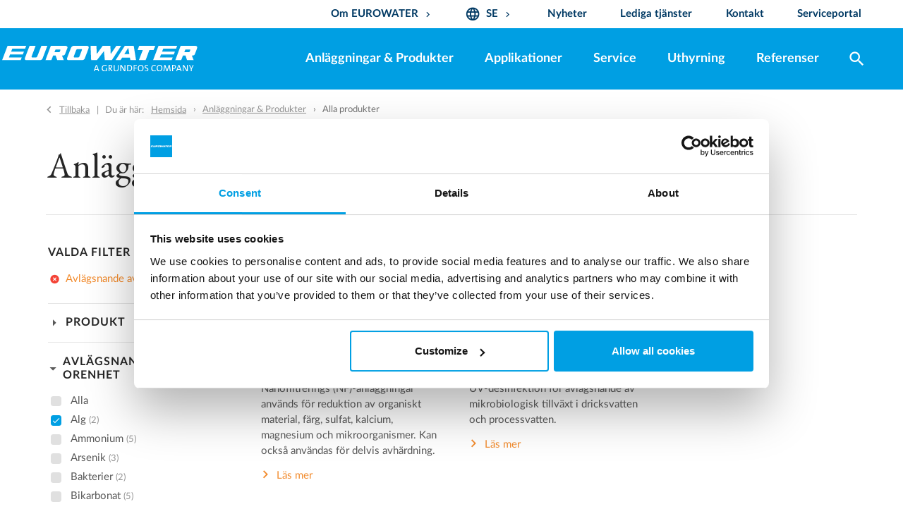

--- FILE ---
content_type: text/html; charset=utf-8
request_url: https://www.eurowater.com/se/anlaeggningar-produkter/alla-produkter?fg=Category&fg=Problem&fg=Water%20Quality&Product%20page=True&Reference%20page=False&so=asc&reset-filter-Eurowater_Category=true&Eurowater_Problem=Alga&reset-filter-Eurowater_Quality=true
body_size: 10116
content:
<!DOCTYPE html><html data-area-name="/se" data-separator-decimal="," data-separator-integer=" " lang="sv"><head><!-- Google Tag Manager --><script>(function(w, d, s, l, i) {w[l] = w[l] || [];w[l].push({'gtm.start':new Date().getTime(),event: 'gtm.js'});var f = d.getElementsByTagName(s)[0],j = d.createElement(s),dl = l != 'dataLayer' ? '&l=' + l : '';j.async = true;j.src ='https://www.googletagmanager.com/gtm.js?id=' + i + dl;f.parentNode.insertBefore(j, f);})(window, document, 'script', 'dataLayer', 'GTM-WW7MFHN');</script><!-- End Google Tag Manager --><!--· Copyright © 2019 · Alle rettigheder forbeholdes · Co3 A/S · Haraldsgade 34 · DK-7400 Herning · +45 9725 0333 · www.co3.dk ·--><meta charset="utf-8"><meta content="width=device-width, initial-scale=1, shrink-to-fit=no, minimal-ui" name="viewport"><meta content="ie=edge" http-equiv="x-ua-compatible"><title>Alla produkter</title><link rel="canonical" href="https://www.eurowater.com/water-treatment-plants/all-products" /><base href="https://www.eurowater.com/"><meta name="generator" content="Dynamicweb 9"><!--· Copyright © 2019 · Alle rettigheder forbeholdes · Co3 A/S · Haraldsgade 34 · DK-7400 Herning · +45 9725 0333 · www.co3.dk ·--><style>.e-content,.e-footer,.e-header,.e-logo{opacity:1;transition:opacity .375s cubic-bezier(.33,0,.2,1)}.e-canvas.is-loading .e-content,.e-canvas.is-loading .e-footer,.e-canvas.is-loading .e-header,.e-canvas.is-loading .e-logo{opacity:0}.e-loading-overlay.e-page-loading-overlay{position:fixed;z-index:1031}@media (max-width:991px){.e-logo{display:-ms-flexbox;display:flex;-ms-flex-align:center;align-items:center;width:150px}.e-logo-link{position:relative;display:block;height:2.5125em!important;margin:.75em 0;padding:.8em .8em 1.05em 0;padding-top:.5em}.e-logo-img{display:block;height:100%;max-width:100%}.e-logo-img-primary,.e-logo-tagline{display:none}}@media (min-width:992px){.e-logo{display:-ms-flexbox;display:flex;-ms-flex-align:center;align-items:center;-ms-flex-pack:center;justify-content:center}.e-logo .e-logo-link{position:relative;display:block;height:2.1em;margin:.75em 0 1.5em;padding:.375em 2em .375em 0}.e-logo .e-logo-img{display:block;height:100%}.e-logo .e-logo-img-secondary,.e-logo .e-logo-tagline{display:none}}.e-loading-overlay{display:-ms-flexbox;display:flex;-ms-flex-align:center;align-items:center;-ms-flex-pack:center;justify-content:center;position:absolute;top:0;left:0;right:0;bottom:0;overflow:hidden;z-index:1029;pointer-events:none;background:#fff;opacity:0;transition:opacity .1875s cubic-bezier(.33,0,.2,1)}.e-loading-overlay.is-loading{pointer-events:auto;opacity:1}.e-loading-spinner{display:block;box-sizing:border-box;border:3px solid rgba(0,0,0,.1);border-left-color:#009fe3;border-radius:50%;width:60px;height:60px;margin:auto;text-indent:-9999em;transform:rotate(22.5deg)}.is-loading .e-loading-spinner{transition:opacity .375s cubic-bezier(.33,0,.2,1);animation:loading 1s infinite ease-out}@keyframes loading{0%{transform:rotate(37.25deg);opacity:1}5%{opacity:1}30%{opacity:.25}55%{opacity:1}to{transform:rotate(397.25deg);opacity:1}}/*# sourceMappingURL=/files/templates/designs/eurowater/_assets/_dist/css/critical.css.map */</style><link rel="preload" as="font" type="font/woff2" href="/Files/Templates/Designs/eurowater/_assets/fonts/Lato-Light.woff2" crossorigin=""><link rel="preload" as="font" type="font/woff2" href="/Files/Templates/Designs/eurowater/_assets/fonts/LatoLatin-Light.woff2" crossorigin=""><link rel="preload" as="font" type="font/woff2" href="/Files/Templates/Designs/eurowater/_assets/fonts/Lato-Regular.woff2" crossorigin=""><link rel="preload" as="font" type="font/woff2" href="/Files/Templates/Designs/eurowater/_assets/fonts/LatoLatin-Regular.woff2" crossorigin=""><link rel="preload" as="font" type="font/woff2" href="/Files/Templates/Designs/eurowater/_assets/fonts/Lato-Bold.woff2" crossorigin=""><link rel="preload" as="font" type="font/woff2" href="/Files/Templates/Designs/eurowater/_assets/fonts/LatoLatin-Bold.woff2" crossorigin=""><link href="/Files/Templates/Designs/eurowater/_assets/fonts/fonts.css" rel="stylesheet" type="text/css"><link rel="preconnect" href="https://fonts.gstatic.com" crossorigin=""><link href="https://fonts.googleapis.com/css?family=EB+Garamond:400,500&display=swap" media="only x" rel="preload" as="style"><link crossorigin="" href="https://fonts.gstatic.com/" rel="preconnect"><link href="https://fonts.googleapis.com/css?family=IBM+Plex+Sans:400,700|Material+Icons" media="only x" rel="preload" as="style"><link as="style" href="/Files/Templates/Designs/eurowater/_assets/_dist/css/default.css?v=1.2.91" media="only x" rel="preload"><script>function onloadCSS(e,n){function t(){!l&&n&&(l=!0,n.call(e))}var l;e.addEventListener&&e.addEventListener("load",t),e.attachEvent&&e.attachEvent("onload",t),"isApplicationInstalled"in navigator&&"onloadcssdefined"in e&&e.onloadcssdefined(t)}!function(e){"use strict";var n=function(n,t,l,o){function a(e){return s.body?e():void setTimeout(function(){a(e)})}function d(){r.addEventListener&&r.removeEventListener("load",d),r.media=o||"all"}var i,s=e.document,r=t||s.createElement("link");if(l)i=l;else{var u=(s.body||s.getElementsByTagName("head")[0]).childNodes;i=u[u.length-1]}var c=s.styleSheets;r.rel="stylesheet",r.href=n,r.media="only x",t||a(function(){i.parentNode.insertBefore(r,l?i:i.nextSibling)});var g=function(e){for(var n=r.href,t=c.length;t--;)if(c[t].href===n)return e();setTimeout(function(){g(e)})};return r.addEventListener&&r.addEventListener("load",d),r.onloadcssdefined=g,g(d),r};"undefined"!=typeof exports?exports.loadCSS=n:e.loadCSS=n}("undefined"!=typeof global?global:this);var e4=e4||{};e4.loading={init:function(e){e4.loading.timeout=2500,e4.loading.stylesheets=[],e4.loading.unloadedStylesheets=[],e4.loading.loadStylesheets(e),setTimeout(e4.loading.done,e4.loading.timeout)},loadStylesheets:function(e){e4.loading.getStylesheets(e);for(var n=0;n<e4.loading.stylesheets.length;n++){var t=e4.loading.stylesheets[n];t.rel=null,e4.loading.unloadedStylesheets.push(e.loadCSS(t.href,t)),e.onloadCSS(e4.loading.unloadedStylesheets[e4.loading.unloadedStylesheets.length-1],e4.loading.stylesheetOnLoad)}},getStylesheets:function(e){for(var n=e.document.getElementsByTagName("link"),t=0;t<n.length;t++){var l=n[t];"preload"===l.rel&&"style"===l.getAttribute("as")&&e4.loading.stylesheets.push(n[t])}},stylesheetOnLoad:function(){var e=e4.loading.unloadedStylesheets.indexOf(this);e4.loading.unloadedStylesheets.splice(e,1),0===e4.loading.unloadedStylesheets.length&&e4.loading.done()},resolveWait:function(e){null!==document.querySelector(".js-e-loading-wait")&&(document.querySelector(e).classList.remove("js-e-loading-wait"),null===document.querySelector(".js-e-loading-wait")&&e4.loading.done())},done:function(){var e=document.querySelector(".js-e-canvas"),n=document.querySelector(".js-e-page-loading-overlay"),t=document.querySelector(".js-e-loading-wait");null!==e&&null!==n&&null===t&&(e.classList.remove("is-loading"),n.classList.remove("is-loading"))}},function(e){e4.loading.init(e)}(this);//# sourceMappingURL=/files/templates/designs/eurowater/_assets/_dist/js/critical.js.map</script><link href="/Files/Templates/Designs/eurowater/_assets/img/favicon_temp.png" rel="shortcut icon"><meta content="/se/anlaeggningar-produkter/alla-produkter?fg=Category&fg=Problem&fg=Water+Quality&Product+page=True&Reference+page=False&so=asc&reset-filter-Eurowater_Category=true&Eurowater_Problem=Alga&reset-filter-Eurowater_Quality=true" property="og:url"><meta content="Alla produkter" property="og:title"><meta content="" property="og:description"><meta content="https://www.eurowater.com" property="og:image"><meta content="website" property="og:type"><meta content="qUATcjYZ6iol1c0ONjIOlVkMopS8YU5hdyM4Tu0rXwc" name="google-site-verification"><!-- Hreflang --><link href="https://www.eurowater.com/en/water-treatment-plants/all-products" hreflang="x-default" rel="alternate"><link href="https://www.eurowater.com/en/water-treatment-plants/all-products" hreflang="en-gb" rel="alternate"><link href="https://www.eurowater.com/dk/vandbehandlingsanlaeg/alle-produkter" hreflang="da-dk" rel="alternate"><link href="https://www.eurowater.com/de/wasseraufbereitungsanlagen/alle-produkte" hreflang="de-de" rel="alternate"><link href="https://www.eurowater.com/nl/waterbehandelingsinstallaties/producten" hreflang="nl-nl" rel="alternate"><link href="https://www.eurowater.com/pl/stacje-uzdatniania-wody/wszystkie-produkty" hreflang="pl-pl" rel="alternate"><link href="https://www.eurowater.com/fr/unites-de-traitement-deau/tous-les-produits" hreflang="fr-fr" rel="alternate"><link href="https://www.eurowater.com/sk/upravne-vody/vsetky-produkty" hreflang="sk-sk" rel="alternate"><link href="https://www.eurowater.com/cz/zarizeni-na-upravu-vody/vsechny-produkty" hreflang="cs-cz" rel="alternate"><link href="https://www.eurowater.com/se/anlaeggningar-produkter/alla-produkter" hreflang="sv-se" rel="alternate"><link href="https://www.eurowater.com/no/vannbehandlingsanlegg/alle-produkter" hreflang="nb-no" rel="alternate"><link href="https://www.eurowater.com/ru/установки-водоподготовки/оборудование" hreflang="ru-ua" rel="alternate"><link href="https://www.eurowater.com/ua/установки-водопідготовки/обладнання" hreflang="uk-ua" rel="alternate"><link href="https://www.eurowater.com/hu/vizkezelo-berendezesek/az-oesszes-termek" hreflang="hu-hu" rel="alternate"><link href="https://www.eurowater.com/nl-be/waterbehandelingsinstallaties/producten" hreflang="nl-be" rel="alternate"><link href="https://www.eurowater.com/fr-be/unite-de-traitement-de-leau/tous-les-produits" hreflang="fr-be" rel="alternate"><!-- End Hreflang --></head><body class=" logoStyle" data-userauthenticated="false"><!-- Google Tag Manager (noscript) --><noscript><iframe height="0" src="https://www.googletagmanager.com/ns.html?id=GTM-WW7MFHN" style="display: none; visibility: hidden" width="0"></iframe></noscript><!-- End Google Tag Manager (noscript) --><script>var eurowaterPDFData = {};</script><div class="e-loading-overlay e-page-loading-overlay is-loading js-e-page-loading-overlay"><div class="e-loading-spinner"></div></div><header class="e-header js-e-header is-sticky" data-autohide="true"><div class="e-header-hamburger"><section class="e-header-section e-section" id="140deed24d8b4f0488057d2c8de29bc5"><div class="container-fluid"><div class="row"><div class="col-12" id="3f27abacee1c492fa0fc649875d5defd"><div class="row"><div class="bg-primary col-12 e-header-section-content"><div class="e-logo"><a class="e-logo-link" href="/se"><img alt="EUROWATER" class="e-logo-img e-logo-img-primary" src="/Files/Images/eurowater/Common/Logo/Default-logo/EUROWATER-a-grundfos-company-WHITE_WHITE.svg"><img alt="EUROWATER" class="e-logo-img e-logo-img-secondary" src="/Files/Images/eurowater/Common/Logo/Default-logo/EUROWATER-a-grundfos-company-WHITE_WHITE.svg"></a></div><section class="e-nav-hamburger-header"><ul class="nav"><li class="nav-item e-nav-item-search"><a href="#/search=/" data-toggle="modal" data-target=".js-e-search-modal" class="nav-link text-white "><i class="material-icons e-nav-pageicon ">search</i><span class="e-nav-pagename is-hidden ">Sök</span></a></li><li class="e-nav-item-hamburger-open nav-item"><a class="nav-link" data-target=".modal.e-nav" data-toggle="modal" href="#"><i class="e-nav-pageicon material-icons text-white">menu</i></a></li></ul></section></div></div></div></div></div></section></div><div class="e-nav js-e-nav modal p-0" data-backdrop="false"><div class="e-nav-container navbar"><section class="e-header-section e-header-section-white order-2 order-lg-1 e-section" id="c60f70f40e384f0e8ef9ff49e886f928"><div class="container-fluid"><div class="row"><div class="col-12" id="43f0147fd3dd4e52b397e36bd6b142b3"><div class="row"><div class="container-fluid inner-header mx-auto p-0"><div class="col-12 e-header-section-content"><nav class="e-nav-utilities-primary js-e-nav-utilities-primary"><ul class="nav"><li class="dropdown nav-item "><a href="/se/om-eurowater" class="dropdown-toggle nav-link  " data-toggle="dropdown" data-collapse-toggle="true" data-collapse-target="#e-nav-utilities-child-9160"><span class="e-nav-pagename ">Om EUROWATER</span><i class="material-icons e-nav-pageicon-dropdown ">keyboard_arrow_down</i></a><div class="dropdown-menu collapse " id="e-nav-utilities-child-9160"><ul class="nav "><li class="dropdown-item nav-item "><a href="/se/om-eurowater/om-oss" class="nav-link  "><span class="e-nav-pagename ">Om oss</span></a></li><li class="dropdown-item nav-item "><a href="/se/om-eurowater/hur-vi-jobbar" class="nav-link  "><span class="e-nav-pagename ">Hur vi jobbar</span></a></li><li class="dropdown-item nav-item "><a href="/se/om-eurowater/mission-vision-vaerderingar" class="nav-link  "><span class="e-nav-pagename ">Mission, Vision &amp; Värderingar</span></a></li><li class="dropdown-item nav-item "><a href="/se/om-eurowater/vaar-historia" class="nav-link  "><span class="e-nav-pagename ">Vår historia</span></a></li><li class="dropdown-item nav-item "><a href="/se/om-eurowater/spara-vatten-energi" class="nav-link  "><span class="e-nav-pagename ">Spara vatten &amp; energi</span></a></li></ul></div></li><li class="dropdown nav-item "><a href="/se/hemsida" class="dropdown-toggle nav-link  " data-toggle="dropdown" data-collapse-toggle="true" data-collapse-target="#e-nav-utilities-child-9161"><i class="material-icons e-nav-pageicon ">language</i><span class="e-nav-pagename ">SE</span><i class="material-icons e-nav-pageicon-dropdown ">keyboard_arrow_down</i></a><div class="dropdown-menu collapse " id="e-nav-utilities-child-9161"><ul class="nav "><li class="dropdown-item nav-item "><a href="https://www.eurowater.com/en" class="nav-link icon-flag-gb "><i class="e-nav-pageicon e-nav-pageicon-language js-e-nav-pageicon-language"> </i><span class="e-nav-pagename ">International</span></a></li><li class="dropdown-item nav-item "><a href="https://www.eurowater.be/" class="nav-link icon-flag-be "><i class="e-nav-pageicon e-nav-pageicon-language js-e-nav-pageicon-language"> </i><span class="e-nav-pagename ">België</span></a></li><li class="dropdown-item nav-item "><a href="https://www.eurowater.com/fr-be" class="nav-link icon-flag-be "><i class="e-nav-pageicon e-nav-pageicon-language js-e-nav-pageicon-language"> </i><span class="e-nav-pagename ">Belgique</span></a></li><li class="dropdown-item nav-item "><a href="https://www.eurowater.cz/" class="nav-link icon-flag-cz "><i class="e-nav-pageicon e-nav-pageicon-language js-e-nav-pageicon-language"> </i><span class="e-nav-pagename ">Česká republika</span></a></li><li class="dropdown-item nav-item "><a href="https://www.silhorko.dk/" class="nav-link icon-flag-dk "><i class="e-nav-pageicon e-nav-pageicon-language js-e-nav-pageicon-language"> </i><span class="e-nav-pagename ">Danmark</span></a></li><li class="dropdown-item nav-item "><a href="https://www.eurowater.de/" class="nav-link icon-flag-de "><i class="e-nav-pageicon e-nav-pageicon-language js-e-nav-pageicon-language"> </i><span class="e-nav-pagename ">Deutschland</span></a></li><li class="dropdown-item nav-item "><a href="https://www.eurowater.fr/" class="nav-link icon-flag-fr "><i class="e-nav-pageicon e-nav-pageicon-language js-e-nav-pageicon-language"> </i><span class="e-nav-pagename ">France</span></a></li><li class="dropdown-item nav-item "><a href="https://www.eurowater.hu/" class="nav-link icon-flag-hu "><i class="e-nav-pageicon e-nav-pageicon-language js-e-nav-pageicon-language"> </i><span class="e-nav-pagename ">Magyarország</span></a></li><li class="dropdown-item nav-item "><a href="https://www.eurowater.nl/" class="nav-link icon-flag-nl "><i class="e-nav-pageicon e-nav-pageicon-language js-e-nav-pageicon-language"> </i><span class="e-nav-pagename ">Nederland</span></a></li><li class="dropdown-item nav-item "><a href="https://www.eurowater.no/" class="nav-link icon-flag-no "><i class="e-nav-pageicon e-nav-pageicon-language js-e-nav-pageicon-language"> </i><span class="e-nav-pagename ">Norge</span></a></li><li class="dropdown-item nav-item "><a href="https://www.eurowater.at/" class="nav-link icon-flag-at "><i class="e-nav-pageicon e-nav-pageicon-language js-e-nav-pageicon-language"> </i><span class="e-nav-pagename ">Österreich</span></a></li><li class="dropdown-item nav-item "><a href="https://www.eurowater.pl/" class="nav-link icon-flag-pl "><i class="e-nav-pageicon e-nav-pageicon-language js-e-nav-pageicon-language"> </i><span class="e-nav-pagename ">Polska</span></a></li><li class="dropdown-item nav-item "><a href="https://www.eurowater.ch/" class="nav-link icon-flag-ch "><i class="e-nav-pageicon e-nav-pageicon-language js-e-nav-pageicon-language"> </i><span class="e-nav-pagename ">Schweiz</span></a></li><li class="dropdown-item nav-item "><a href="https://www.eurowater.sk/" class="nav-link icon-flag-sk "><i class="e-nav-pageicon e-nav-pageicon-language js-e-nav-pageicon-language"> </i><span class="e-nav-pagename ">Slovenská republika</span></a></li><li class="dropdown-item nav-item "><a href="https://www.eurowater.se/" class="nav-link icon-flag-se "><i class="e-nav-pageicon e-nav-pageicon-language js-e-nav-pageicon-language"> </i><span class="e-nav-pagename ">Sverige</span></a></li><li class="dropdown-item nav-item "><a href="https://www.eurowater.ua/" class="nav-link icon-flag-ua "><i class="e-nav-pageicon e-nav-pageicon-language js-e-nav-pageicon-language"> </i><span class="e-nav-pagename ">Україна</span></a></li><li class="dropdown-item nav-item "><a href="https://www.eurowater.ru/" class="nav-link icon-flag-ua "><i class="e-nav-pageicon e-nav-pageicon-language js-e-nav-pageicon-language"> </i><span class="e-nav-pagename ">Русский</span></a></li></ul></div></li><li class="nav-item "><a href="/se/nyheter" class="nav-link  "><span class="e-nav-pagename ">Nyheter</span></a></li><li class="nav-item "><a href="/se/lediga-tjaenster-paa-eurowater-ab" class="nav-link  "><span class="e-nav-pagename ">Lediga tjänster</span></a></li><li class="nav-item "><a href="/se/kontakt" class="nav-link  "><span class="e-nav-pagename ">Kontakt</span></a></li><li class="nav-item "><a href="https://jeeves-se-sp.eurowater.com/" class="nav-link  "><span class="e-nav-pagename ">Serviceportal</span></a></li></ul></nav></div></div></div></div></div></div></section><section class="e-header-section e-header-section-primary e-section" id="c9c0538c00bc454495eec82165030358"><div class="container-fluid"><div class="row"><div class="col-12 position-relative" id="a1f1ff9d02bc41b88c86e4cae2a368ee"><div class="row"><div class="container-fluid inner-header mx-auto p-0 position-relative"><div class="col-12 e-header-section-content pl-xl-0"><div class="e-logo"><p class="d-lg-none e-logo-link"><i class="e-nav-pageicon material-icons text-primary">menu</i></p><a class="e-logo-link" href="/se"><img alt="EUROWATER" class="e-logo-img e-logo-img-primary" src="/Files/Images/eurowater/Common/Logo/Default-logo/EUROWATER-a-grundfos-company-WHITE_WHITE.svg"><img alt="EUROWATER" class="e-logo-img e-logo-img-secondary" src="/Files/Images/eurowater/Common/Logo/Default-logo/EUROWATER-a-grundfos-company-WHITE_WHITE.svg"></a></div><nav class="e-nav-global js-e-nav-global"><ul class="nav"><li class="nav-item is-inpath "><a href="/se/anlaeggningar-produkter" class="nav-link is-inpath  " data-collapse-toggle="true" data-collapse-target="#e-nav-global-child-9120"><span class="e-nav-pagename ">Anläggningar &amp; Produkter</span></a><ul class="nav collapse " id="e-nav-global-child-9120"><li class="nav-item "><a href="/se/anlaeggningar-produkter/filtrering" class="nav-link  " data-collapse-toggle="true" data-collapse-target="#e-nav-global-child-9211"><span class="e-nav-pagename ">Filtrering</span></a><ul class="nav collapse " id="e-nav-global-child-9211"><li class="nav-item "><a href="/se/anlaeggningar-produkter/filtrering/aktivt-kolfilter" class="nav-link  "><span class="e-nav-pagename ">Aktivt kolfilter</span></a></li><li class="nav-item "><a href="/se/anlaeggningar-produkter/filtrering/paasfilter" class="nav-link  "><span class="e-nav-pagename ">Påsfilter</span></a></li><li class="nav-item "><a href="/se/anlaeggningar-produkter/filtrering/tryckfilter" class="nav-link  "><span class="e-nav-pagename ">Tryckfilter</span></a></li></ul></li><li class="nav-item "><a href="/se/anlaeggningar-produkter/jonbytare" class="nav-link  " data-collapse-toggle="true" data-collapse-target="#e-nav-global-child-9212"><span class="e-nav-pagename ">Jonbytare</span></a><ul class="nav collapse " id="e-nav-global-child-9212"><li class="nav-item "><a href="/se/anlaeggningar-produkter/jonbytare/dealkaliseringsanlaeggning" class="nav-link  "><span class="e-nav-pagename ">Dealkaliseringsanläggning</span></a></li><li class="nav-item "><a href="/se/anlaeggningar-produkter/jonbytare/demineraliseringsanlaeggning" class="nav-link  "><span class="e-nav-pagename ">Demineraliseringsanläggning</span></a></li><li class="nav-item "><a href="/se/anlaeggningar-produkter/jonbytare/mixed-bed-lokal-regenerering" class="nav-link  "><span class="e-nav-pagename ">Mixed bed lokal regenerering</span></a></li><li class="nav-item "><a href="/se/anlaeggningar-produkter/jonbytare/mixed-bed-utomstaaende-regenerering" class="nav-link  " data-collapse-toggle="true" data-collapse-target="#e-nav-global-child-9384"><span class="e-nav-pagename ">Mixed bed utomstående regenerering</span></a><ul class="nav collapse " id="e-nav-global-child-9384"><li class="nav-item "><a href="/se/anlaeggningar-produkter/jonbytare/mixed-bed-utomstaaende-regenerering/silex-patron-system" class="nav-link  "><span class="e-nav-pagename ">SILEX patron system</span></a></li><li class="nav-item "><a href="/se/anlaeggningar-produkter/jonbytare/mixed-bed-utomstaaende-regenerering/silex-kaerl-system" class="nav-link  "><span class="e-nav-pagename ">SILEX kärl system</span></a></li><li class="nav-item "><a href="/se/anlaeggningar-produkter/jonbytare/mixed-bed-utomstaaende-regenerering/eurex" class="nav-link  "><span class="e-nav-pagename ">EUREX</span></a></li></ul></li><li class="nav-item "><a href="/se/anlaeggningar-produkter/jonbytare/jonbytarmassa" class="nav-link  "><span class="e-nav-pagename ">Jonbytarmassa</span></a></li><li class="nav-item "><a href="/se/anlaeggningar-produkter/jonbytare/selektiv-jonbytaranlaeggning" class="nav-link  "><span class="e-nav-pagename ">Selektiv jonbytaranläggning</span></a></li><li class="nav-item "><a href="/se/anlaeggningar-produkter/jonbytare/avhaerdningsanlaeggning" class="nav-link  "><span class="e-nav-pagename ">Avhärdningsanläggning</span></a></li></ul></li><li class="nav-item "><a href="/se/anlaeggningar-produkter/membranfiltrering" class="nav-link  " data-collapse-toggle="true" data-collapse-target="#e-nav-global-child-9213"><span class="e-nav-pagename ">Membranfiltrering</span></a><ul class="nav collapse " id="e-nav-global-child-9213"><li class="nav-item "><a href="/se/anlaeggningar-produkter/membranfiltrering/nanofiltreringsanlaeggning" class="nav-link  "><span class="e-nav-pagename ">Nanofiltreringsanläggning</span></a></li><li class="nav-item "><a href="/se/anlaeggningar-produkter/membranfiltrering/omvaend-osmosanlaeggning" class="nav-link  "><span class="e-nav-pagename ">Omvänd osmosanläggning</span></a></li><li class="nav-item "><a href="/se/anlaeggningar-produkter/membranfiltrering/ro-plus-upgrade" class="nav-link  "><span class="e-nav-pagename ">RO-PLUS upgrade</span></a></li><li class="nav-item "><a href="/se/anlaeggningar-produkter/membranfiltrering/silt-density-index-guide" class="nav-link  "><span class="e-nav-pagename ">Silt Density Index guide</span></a></li></ul></li><li class="nav-item "><a href="/se/anlaeggningar-produkter/elektrodjonisering" class="nav-link  "><span class="e-nav-pagename ">Elektrodjonisering</span></a></li><li class="nav-item "><a href="/se/anlaeggningar-produkter/avgasare" class="nav-link  " data-collapse-toggle="true" data-collapse-target="#e-nav-global-child-9215"><span class="e-nav-pagename ">Avgasare</span></a><ul class="nav collapse " id="e-nav-global-child-9215"><li class="nav-item "><a href="/se/anlaeggningar-produkter/avgasare/co2-degasser" class="nav-link  "><span class="e-nav-pagename ">CO2 avgasare</span></a></li><li class="nav-item "><a href="/se/anlaeggningar-produkter/avgasare/membranavgasare" class="nav-link  "><span class="e-nav-pagename ">Membranavgasare</span></a></li><li class="nav-item "><a href="/se/anlaeggningar-produkter/avgasare/termisk-avgasare" class="nav-link  "><span class="e-nav-pagename ">Termisk avgasare</span></a></li><li class="nav-item "><a href="/se/anlaeggningar-produkter/avgasare/vakuumavgasare" class="nav-link  "><span class="e-nav-pagename ">Vakuumavgasare</span></a></li></ul></li><li class="nav-item "><a href="/se/anlaeggningar-produkter/uv-desinfektion" class="nav-link  "><span class="e-nav-pagename ">UV desinfektion</span></a></li><li class="nav-item "><a href="/se/anlaeggningar-produkter/vattenbehandling-i-container" class="nav-link  "><span class="e-nav-pagename ">Vattenbehandling i container</span></a></li><li class="nav-item "><a href="/se/anlaeggningar-produkter/hyranlaeggningar" class="nav-link  " data-collapse-toggle="true" data-collapse-target="#e-nav-global-child-9217"><span class="e-nav-pagename ">Hyranläggningar</span></a><ul class="nav collapse " id="e-nav-global-child-9217"><li class="nav-item "><a href="/se/anlaeggningar-produkter/hyranlaeggningar/avhaerdningsanlaeggning-hyres" class="nav-link  "><span class="e-nav-pagename ">Avhärdningsanläggning | HYRES</span></a></li><li class="nav-item "><a href="/se/anlaeggningar-produkter/hyranlaeggningar/kompakt-ro-anlaeggning-hyres" class="nav-link  "><span class="e-nav-pagename ">Kompakt RO-anläggning | HYRES</span></a></li><li class="nav-item "><a href="/se/anlaeggningar-produkter/hyranlaeggningar/omvaend-osmos-i-container-hyres" class="nav-link  "><span class="e-nav-pagename ">Omvänd osmos i container | HYRES</span></a></li><li class="nav-item "><a href="/se/anlaeggningar-produkter/hyranlaeggningar/uv-desinfection-hyres" class="nav-link  "><span class="e-nav-pagename ">UV desinfection | HYRES</span></a></li><li class="nav-item "><a href="/se/anlaeggningar-produkter/hyranlaeggningar/mixed-bed-off-site-regenerering-hyres" class="nav-link  "><span class="e-nav-pagename ">Mixed bed off-site regenerering | HYRES</span></a></li><li class="nav-item "><a href="/se/anlaeggningar-produkter/hyranlaeggningar/tryckfilter-hyres" class="nav-link  "><span class="e-nav-pagename ">Tryckfilter | HYRES</span></a></li></ul></li><li class="nav-item "><a href="/se/anlaeggningar-produkter/automatisering-och-styrpaneler" class="nav-link  "><span class="e-nav-pagename ">Automatisering och styrpaneler</span></a></li><li class="nav-item "><a href="/se/anlaeggningar-produkter/stativmonterade-anlaeggningar" class="nav-link  "><span class="e-nav-pagename ">Stativmonterade anläggningar</span></a></li></ul></li><li class="nav-item "><a href="/se/applikationer" class="nav-link  " data-collapse-toggle="true" data-collapse-target="#e-nav-global-child-9122"><span class="e-nav-pagename ">Applikationer</span></a><ul class="nav collapse " id="e-nav-global-child-9122"><li class="nav-item "><a href="/se/batterivatten-till-truck" class="nav-link  "><span class="e-nav-pagename ">Batterivatten till truck</span></a></li><li class="nav-item "><a href="/se/pannvatten" class="nav-link  "><span class="e-nav-pagename ">Pannvatten</span></a></li><li class="nav-item "><a href="/se/bryggeri" class="nav-link  "><span class="e-nav-pagename ">Bryggeri</span></a></li><li class="nav-item "><a href="/se/fjaerrvaerme" class="nav-link  "><span class="e-nav-pagename ">Fjärrvärme</span></a></li><li class="nav-item "><a href="/se/dricksvatten" class="nav-link  "><span class="e-nav-pagename ">Dricksvatten</span></a></li><li class="nav-item "><a href="/se/mat-dryck" class="nav-link  "><span class="e-nav-pagename ">Mat &amp; Dryck</span></a></li><li class="nav-item "><a href="/se/kraftverk" class="nav-link  "><span class="e-nav-pagename ">Kraftverk</span></a></li><li class="nav-item "><a href="/se/sjukhus-laboratorier" class="nav-link  "><span class="e-nav-pagename ">Sjukhus &amp; laboratorier</span></a></li><li class="nav-item "><a href="/se/aangpannor" class="nav-link  "><span class="e-nav-pagename ">Ångpannor</span></a></li><li class="nav-item "><a href="/se/ingrediensvatten" class="nav-link  "><span class="e-nav-pagename ">Ingrediensvatten</span></a></li><li class="nav-item "><a href="/se/skoeljvatten" class="nav-link  "><span class="e-nav-pagename ">Sköljvatten</span></a></li><li class="nav-item "><a href="/se/ytbehandling" class="nav-link  "><span class="e-nav-pagename ">Ytbehandling</span></a></li><li class="nav-item "><a href="/se/vattenbesparning" class="nav-link  "><span class="e-nav-pagename ">Vattenbesparning</span></a></li><li class="nav-item "><a href="/se/kylvatten" class="nav-link  "><span class="e-nav-pagename ">Kylvatten</span></a></li><li class="nav-item "><a href="/se/pfas" class="nav-link  "><span class="e-nav-pagename ">PFAS</span></a></li><li class="nav-item "><a href="/se/vatgasproduktion" class="nav-link  "><span class="e-nav-pagename ">Vatgasproduktion</span></a></li></ul></li><li class="nav-item "><a href="/se/service" class="nav-link  "><span class="e-nav-pagename ">Service</span></a></li><li class="nav-item "><a href="/se/anlaeggningar-produkter/hyranlaeggningar" class="nav-link  "><span class="e-nav-pagename ">Uthyrning</span></a></li><li class="nav-item "><a href="/se/referenser" class="nav-link  "><span class="e-nav-pagename ">Referenser</span></a></li><li class="nav-item e-nav-item-search"><a class="nav-link  js-toggle-search-bar"><i class="material-icons e-nav-pageicon ">search</i><span class="e-nav-pagename is-hidden ">Sök</span></a></li></ul></nav><div class="e-nav-item-hamburger-close"><a class="nav-link" data-target=".modal.e-nav" data-toggle="modal" href="#"><i class="e-nav-pageicon material-icons">close</i><span class="e-nav-pagename">Stäng</span></a></div><nav class="d-none e-nav-utilities-secondary"><ul class="nav"><li class="nav-item "><a href="https://www.eurowater.com/Default.aspx?Id=14564" class="nav-link  "><span class="e-nav-pagename ">Whistleblower</span></a></li><li class="nav-item "><a href="/se/system/cookies" class="nav-link  "><span class="e-nav-pagename ">Cookies</span></a></li><li class="nav-item "><a href="/Files/Files/eurowater/Country/Sweden/Skretesspolicy/Personuppgiftspolicy-Grundfos-Water-Treatment-Sweden-AB.pdf" class="nav-link  "><span class="e-nav-pagename ">Sekretesspolicy</span></a></li></ul></nav></div><div class="d-lg-block d-none e-search-form-container js-e-search-form-container"><div class="justify-content-end row"><div class="align-items-center bg-primary col-8 d-flex mt-1"><form action="/se/soek" class="e-search-form js-e-search-form"><div class="e-search-input-group is-empty js-e-search-input-group"><input class="border-0 e-search-input form-control-plaintext js-e-search-input" id="e-search-input" name="q" placeholder="Vad söker du efter?" type="text"><span class="e-search-clear js-e-search-clear"><i class="material-icons">close</i></span><button class="btn btn-primary e-search-submit" type="submit"><i class="material-icons">search</i></button></div></form><a class="js-toggle-search-bar nav-link toggle-search-bar"><i class="e-nav-pageicon material-icons">clear</i></a></div></div></div></div></div></div></div></div></section></div></div></header><div class="e-canvas js-e-canvas is-loading"><main id="dwcontentmain" class="e-content js-e-content "><section class="e-section e-breadcrumb js-e-breadcrumb d-none d-lg-block"><div class="container-fluid"><div class="row"><div class="col-12"><div class="row"><div class="col-12"><nav class="e-breadcrumb-container"><ol class="breadcrumb nav text-muted" itemscope="" itemtype="https://schema.org/BreadcrumbList"><li class="breadcrumb-item m-0 p-0"><a class="arrow-left breadcrumb-back-link js-e-back-link px-0" href="/se">Tillbaka</a><span class="breadcrumb-prefix-text">Du är här:</span><a href="/se">Hemsida</a></li><li itemscope="" itemprop="itemListElement" itemtype="https://schema.org/ListItem" class="breadcrumb-item m-0 p-0 "><a href="/se/anlaeggningar-produkter" itemprop="item"><span itemprop="name">Anläggningar &amp; Produkter</span></a><meta itemprop="position" content="1"></li><li itemscope="" itemprop="itemListElement" itemtype="https://schema.org/ListItem" class="is-active breadcrumb-item m-0 p-0 "><a href="/se/anlaeggningar-produkter/alla-produkter" itemprop="item"><span itemprop="name">Alla produkter</span></a><meta itemprop="position" content="2"></li></ol></nav></div></div></div></div></div></section><article class="e-content-article"><section class="e-section" id="03c9f7d94b8e4a2fad4ca9b7e74df261"><div class="container-fluid"><div class="row"><div class="col-12 col-md-12 col-lg-12 mx-auto" id="55a3dfc9c4a944d38e87def57a87f957"><div class="row"><div class="p p-imagetext col-12 p-imagetext-tb" id="45039"><div class="row"><div class="p-txt-container col-12"><h1>Anläggningar &amp; Produkter</h1></div></div></div><div class="p p-divider col-12" id="45040"><hr class=""></div><div class="p p-imagetext col-12" id="45038"><div class="js-e-loading-wait js-e-pagelist"><div class="row"><div class="col-12"><div class="align-items-stretch d-flex d-lg-none e-pagelist-header flex-wrap justify-content-strech"><div class="align-items-center bg-light d-flex justify-content-between p-1 w-100 mb-2"><button class="btn btn-primary btn-block js-e-pagelist-filters-modal-toggle" data-target="#js-e-pagelist-filters-modal" data-toggle="modal" type="button"><i class="material-icons material-icons-large">tune</i>Filter<span class="ml-2 badge badge-primary js-e-pagelist-filters-applied-count"></span></button></div></div><div class="e-productlist-body"><div class="row "><div class="col-12 col-lg-9 col-xl-9"><div id="js-e-pagelist-products"><script id="js-e-handlebars-tmpl-pagelist-products" type="text/x-handlebars-template"><div class="e-products"><div class="e-loading-overlay e-products-loading-overlay js-e-products-loading-overlay is-loading"><div class="e-loading-spinner"></div></div>{{#if pages}}<div class="row ">{{#each pages}}<div class="col-12 col-sm-6 col-md-6 col-lg-4 col-xl-4"><div class="e-products-item js-e-products-item js-e-products-item-{{id}} js-e-block-link e-block-link"><div class="e-products-item-container"><div class="e-productlist-item-image-container"><a class="e-productlist-item-image-wrapper" href="{{url}}"><img alt="{{{title}}}" class="e-productlist-item-image" src="{{{image}}}">{{#if referencepage}}<div class="custom-image-overlay"></div>{{/if}}</a>{{#if referencepage}}<a class="custom-image-button btn btn-secondary btn-sm" href="{{url}}">Se referens</a>{{/if}}</div><div class="e-products-item-text-container text-left small"><h3 class="e-products-item-name mb-0"><a href="{{url}}">{{{title}}}</a></h3>{{#if desc}}<p class="e-products-item-text mb-0 mt-1 testema"><a href="{{url}}">{{{desc}}}</a>{{#if referencepage}}<p class="mb-0">{{#each applications}}<span class="label-application mt-1">{{this}}</span>{{/each}}<br>{{#each industries}}<span class="label-industry">{{this}}</span>{{/each}}</p>{{/if}}<a class="arrow-right text-tertiary btn-block mt-1" href="{{url}}">{{link}}</a></p>{{/if}}</div></div></div></div>{{/each}}</div>{{else}}<div class="alert alert-warning mt-2" role="alert"><strong><i class="material-icons material-icons-2x">sentiment_dissatisfied</i>&nbsp;Tyvärr..</strong><br> Inga produkter passar dina val.</div>{{/if}}</div></script></div></div><div class="col-12 col-lg-3 col-xl-3 order-lg-first"><form class="js-e-pagelist-form" data-action=""><input type="hidden" name="fg" value="Category"><input type="hidden" name="fg" value="Problem"><input type="hidden" name="fg" value="Water Quality"><input type="hidden" name="Product page" value="True"><input type="hidden" name="Reference page" value="False"><input type="hidden" name="so" value="asc" /><div id="js-e-pagelist-filters" class="d-lg-block d-none"><script id="js-e-handlebars-tmpl-pagelist-filters" type="text/x-handlebars-template">{{#if page.isReferencePage}}<div class="e-productlist-filters-group js-e-productlist-filters-group"><fieldset id="e-productlist-filters-group-search" class="e-productlist-filters-group-options mb-2"><div class="js-e-search-input-group e-search-input-group {{#unless page.q}}is-empty{{/unless}}"><input type="text" class="js-e-search-input e-search-input e-productlist-filters-search-input form-control-plaintext" name="q" id="filter_search" value="{{page.q}}" placeholder="Sök med referens ID"><span class="js-e-search-clear e-search-clear"><i class="material-icons">close</i></span><button class="e-search-submit btn btn-success js-e-pagelist-filters-search-submit" type="button"><i class="material-icons pa-0">search</i></button></div></fieldset></div>{{/if}}{{#if pages}}<div class="e-pagelist-filters-group e-pagelist-filters-group-summery"><p class="e-pagelist-filters-group-header small mb-0"><span class="e-pagelist-filters-group-name h4 m-0 pl-0">Valda filter</span><button type="button" class="btn btn-sm btn-link py-1 px-0 js-e-pagelist-filters-clear-all">Återställ</button></p><div class="e-pagelist-filters-group-options-selected small mb-2">{{#each facets}}{{#if selectedOptions.length}}{{#each selectedOptions}}<a class="e-pagelist-filters-option-selected js-e-pagelist-filters-remove d-flex align-items-center text-decoration-none mb-1" href="#" data-value="{{value}}"><i class="material-icons material-icons-fixed text-danger mr-1">add_circle</i><span>{{../label}}: {{label}}</span></a>{{/each}}{{/if}}{{/each}}{{#if page.q}}<a class="e-pagelist-filters-option-selected d-flex align-items-center text-decoration-none mb-1 js-e-pagelist-filters-search-clear" href="#"><i class="material-icons material-icons-fixed text-danger mr-1">add_circle</i><span>Sök: {{page.q}}</span></a>{{/if}}{{#compare page.minPrice.clean '&&' page.maxPrice.clean}}<a class="e-pagelist-filters-option-selected d-flex align-items-center text-decoration-none mb-1 js-e-pagelist-filters-range-clear" href="#" data-group-id="js-e-pagelist-filters-range-group-price"><i class="material-icons material-icons-fixed text-danger mr-1">add_circle</i><span>Pris: {{{page.minPrice.formatted}}} - {{{page.maxPrice.formatted}}}</span></a>{{/compare}}</div></div>{{/if}}{{#each facets}}{{#compare count '>' 0}}<div class="e-pagelist-filters-group js-e-pagelist-filters-group">{{#compare_extended param '!==' 'Eurowater_Year,Eurowater_SalesOffice' }}<p class="e-pagelist-filters-group-header small mb-0"><a class="e-pagelist-filters-group-collapse-toggle {{#unless selectedOptions.length }}{{#compare @first '&&' @root.page.hasNoInteraction}}{{else}}collapsed{{/compare}}{{/unless}}" data-toggle="collapse" data-target="#e-pagelist-filters-group-{{param}}"><i class="material-icons material-icons-fixed">arrow_drop_down</i><span class="e-pagelist-filters-group-name h4 m-0">{{label}}</span></a>{{#if selectedOptions.length}}<label for="reset-filter-{{param}}" class="btn btn-sm btn-link py-1 px-0 m-0">Återställ</label>{{/if}}</p><fieldset id="e-pagelist-filters-group-{{param}}" class="e-pagelist-filters-group-options js-e-pagelist-filters-group-options mb-2 small collapse {{#if selectedOptions.length }}is-expanded{{else}}{{#compare @first '&&' @root.page.hasNoInteraction}}is-expanded{{/compare}}{{/if}}"><div class="{{#compare count '>' 5 }}js-e-pagelist-filters-options-collapse-peek e-pagelist-filters-options-collapse-peek is-peeking{{/compare}}"><div class="e-pagelist-filters-option js-e-pagelist-filters-option"><label for="reset-filter-{{param}}" class="custom-control custom-checkbox"><input class="js-e-pagelist-filters-option-reset-group custom-control-input" name="reset-filter-{{param}}" id="reset-filter-{{param}}" type="checkbox" value="true" {{#compare isCleared '||' isEmpty}}checked{{/compare}}><span class="custom-control-indicator"></span><span class="custom-control-description">Alla</span></label></div>{{#each options}}{{#if value}}<div class="e-pagelist-filters-option js-e-pagelist-filters-option {{#if isSelected}}is-selected{{/if}} {{#if isDisabled}}is-disabled text-muted{{/if}}"><label for="{{id}}" class="custom-control custom-checkbox"><input id="{{id}}" name="{{param}}" class="js-e-pagelist-filter custom-control-input" type="checkbox" value="{{value}}" {{#if isSelected}}checked{{/if}} {{#if isDisabled}}disabled{{/if}}><span class="custom-control-indicator"></span><span class="custom-control-description">{{label}} <span class="e-pagelist-filters-option-count small text-muted">({{count}})</span></span></label></div>{{/if}}{{/each}}{{#compare count '>' 5 }}<a href="#" class="js-e-pagelist-filters-options-collapse-peek-toggle e-pagelist-filters-options-collapse-peek-toggle" data-closed-text="Visa Mer" data-open-text="Visa Mindre"><i class="material-icons material-icons-fixed">keyboard_arrow_down</i></a>{{/compare}}</div></fieldset>{{/compare_extended}}{{#compare_extended param '===' 'Eurowater_Year' }}{{#if @root.page.isExtranet}}<p class="e-pagelist-filters-group-header small mb-0"><a class="e-pagelist-filters-group-collapse-toggle {{#unless selectedOptions.length }}{{#compare @first '&&' @root.page.hasNoInteraction}}{{else}}collapsed{{/compare}}{{/unless}}" data-toggle="collapse" data-target="#e-pagelist-filters-group-{{param}}"><i class="material-icons material-icons-fixed">arrow_drop_down</i><span class="e-pagelist-filters-group-name h4 m-0">{{label}}</span></a>{{#if selectedOptions.length}}<label for="reset-filter-{{param}}" class="btn btn-sm btn-link py-1 px-0 m-0">Återställ</label>{{/if}}</p><fieldset id="e-pagelist-filters-group-{{param}}" class="e-pagelist-filters-group-options js-e-pagelist-filters-group-options mb-2 small collapse {{#if selectedOptions.length }}is-expanded{{else}}{{#compare @first '&&' @root.page.hasNoInteraction}}is-expanded{{/compare}}{{/if}}"><div class="{{#compare count '>' 5 }}js-e-pagelist-filters-options-collapse-peek e-pagelist-filters-options-collapse-peek is-peeking{{/compare}}"><div class="e-pagelist-filters-option js-e-pagelist-filters-option"><label for="reset-filter-{{param}}" class="custom-control custom-checkbox"><input class="js-e-pagelist-filters-option-reset-group custom-control-input" name="reset-filter-{{param}}" id="reset-filter-{{param}}" type="checkbox" value="true" {{#compare isCleared '||' isEmpty}}checked{{/compare}}><span class="custom-control-indicator"></span><span class="custom-control-description">Alla</span></label></div>{{#each options}}{{#if value}}<div class="e-pagelist-filters-option js-e-pagelist-filters-option {{#if isSelected}}is-selected{{/if}} {{#if isDisabled}}is-disabled text-muted{{/if}}"><label for="{{id}}" class="custom-control custom-checkbox"><input id="{{id}}" name="{{param}}" class="js-e-pagelist-filter custom-control-input" type="checkbox" value="{{value}}" {{#if isSelected}}checked{{/if}} {{#if isDisabled}}disabled{{/if}}><span class="custom-control-indicator"></span><span class="custom-control-description">{{label}} <span class="e-pagelist-filters-option-count small text-muted">({{count}})</span></span></label></div>{{/if}}{{/each}}{{#compare count '>' 5 }}<a href="#" class="js-e-pagelist-filters-options-collapse-peek-toggle e-pagelist-filters-options-collapse-peek-toggle" data-closed-text="Visa Mer" data-open-text="Visa Mindre"><i class="material-icons material-icons-fixed">keyboard_arrow_down</i></a>{{/compare}}</div></fieldset>{{/if}}{{/compare_extended}}{{#compare_extended param '===' 'Eurowater_SalesOffice' }}{{#if @root.page.isExtranet}}<p class="e-pagelist-filters-group-header small mb-0"><a class="e-pagelist-filters-group-collapse-toggle {{#unless selectedOptions.length }}{{#compare @first '&&' @root.page.hasNoInteraction}}{{else}}collapsed{{/compare}}{{/unless}}" data-toggle="collapse" data-target="#e-pagelist-filters-group-{{param}}"><i class="material-icons material-icons-fixed">arrow_drop_down</i><span class="e-pagelist-filters-group-name h4 m-0">{{label}}</span></a>{{#if selectedOptions.length}}<label for="reset-filter-{{param}}" class="btn btn-sm btn-link py-1 px-0 m-0">Återställ</label>{{/if}}</p><fieldset id="e-pagelist-filters-group-{{param}}" class="e-pagelist-filters-group-options js-e-pagelist-filters-group-options mb-2 small collapse {{#if selectedOptions.length }}is-expanded{{else}}{{#compare @first '&&' @root.page.hasNoInteraction}}is-expanded{{/compare}}{{/if}}"><div class="{{#compare count '>' 5 }}js-e-pagelist-filters-options-collapse-peek e-pagelist-filters-options-collapse-peek is-peeking{{/compare}}"><div class="e-pagelist-filters-option js-e-pagelist-filters-option"><label for="reset-filter-{{param}}" class="custom-control custom-checkbox"><input class="js-e-pagelist-filters-option-reset-group custom-control-input" name="reset-filter-{{param}}" id="reset-filter-{{param}}" type="checkbox" value="true" {{#compare isCleared '||' isEmpty}}checked{{/compare}}><span class="custom-control-indicator"></span><span class="custom-control-description">Alla</span></label></div>{{#each options}}{{#if value}}<div class="e-pagelist-filters-option js-e-pagelist-filters-option {{#if isSelected}}is-selected{{/if}} {{#if isDisabled}}is-disabled text-muted{{/if}}"><label for="{{id}}" class="custom-control custom-checkbox"><input id="{{id}}" name="{{param}}" class="js-e-pagelist-filter custom-control-input" type="checkbox" value="{{value}}" {{#if isSelected}}checked{{/if}} {{#if isDisabled}}disabled{{/if}}><span class="custom-control-indicator"></span><span class="custom-control-description">{{label}} <span class="e-pagelist-filters-option-count small text-muted">({{count}})</span></span></label></div>{{/if}}{{/each}}{{#compare count '>' 5 }}<a href="#" class="js-e-pagelist-filters-options-collapse-peek-toggle e-pagelist-filters-options-collapse-peek-toggle" data-closed-text="Visa Mer" data-open-text="Visa Mindre"><i class="material-icons material-icons-fixed">keyboard_arrow_down</i></a>{{/compare}}</div></fieldset>{{/if}}{{/compare_extended}}</div>{{/compare}}{{/each}}</div></script></div><div class="e-pagelist-filters-modal fade modal modal-fullscreen" data-backdrop="false" id="js-e-pagelist-filters-modal"><div class="modal-dialog"><div class="modal-content"><div class="modal-header"><h3 class="modal-title"><i class="material-icons material-icons-large">tune</i>Filtrera produkter</h3><button class="close" data-dismiss="modal" type="button"><i class="material-icons">close</i></button></div><div class="modal-body pt-0"><div id="js-e-pagelist-filters-modal-body" class="d-flex flex-column"></div></div><div class="modal-footer bg-info border-top-0"><button class="btn btn-primary btn-block" data-dismiss="modal" type="button">Visa resultat</button></div></div></div></div></form></div></div></div></div></div></div></div></div></div></div></div></section></article></main></div><footer class="e-footer "><article class="e-footer-wrapper"><section class="e-footer-content e-section"><div class="container-fluid"><div class="row"><div class="p p-imagetext col-12 col-sm-12 col-md-9 col-lg-9 col-xl-3 p-imagetext-tb" id="45462"><div class="row"><div class="p-txt-container col-12"><h4>Vattenbehandling</h4><hr /><p><a class="arrow-right" href="/se/anlaeggningar-produkter#45031">Teknologier</a><br /><a class="arrow-right" href="/se/anlaeggningar-produkter#45030">Föroreningar</a><br /><a class="arrow-right" href="/se/anlaeggningar-produkter#45075">Vattenkvalitet</a><br /><a class="arrow-right" href="/se/anlaeggningar-produkter/alla-produkter">Alla produkter</a><br /><a class="arrow-right" href="/se/vattenbesparning">Vattenbesparande lösningar</a></p></div></div></div><div class="p p-imagetext col-12 col-sm-12 col-md-6 col-lg-6 col-xl-3 p-imagetext-tb" id="45461"><div class="row"><div class="p-txt-container col-12"><h4 class="m-b-2">Om EUROWATER</h4><hr /><p><a class="arrow-right" href="/se/system/om-eurowater/om-oss">Företag</a><br /><a class="arrow-right" href="/se/system/om-eurowater/hur-vi-jobbar">Hur vi jobbar</a><br /><a class="arrow-right" href="/se/system/om-eurowater/mission-vision-vaerderingar">Mission, vision &amp;&nbsp;värderingar</a></p></div></div></div><div class="p p-imagetext col-12 col-sm-12 col-md-6 col-lg-6 col-xl-3 p-imagetext-tb" id="44786"><div class="row"><div class="p-txt-container col-12"><h4 class="m-b-2">Kontakt</h4><hr /><ul class="material-icons-ul"><li><i class="material-icons text-white">phone</i><a href="tel:+4587938300">036-38 77 77</a></li><li><i class="material-icons text-white">mail</i><a href="mailto:info.se@grundfoswt.com">info.se@grundfoswt.com</a></li><li class="eurowater-custom-icon footer-pin"><a href="/se/kontakt">Hitta ditt EUROWATER-kontor</a></li></ul></div></div></div><div class="p mt-2 p-imagetext col-10 col-sm-10 col-md-6 col-lg-6 col-xl-3 p-imagetext-tb" id="105255"><div class="row"><div class="p-txt-container col-12"><p><a href="https://www.eurowater.com/Files/Files/eurowater/Country/Sweden/ISO Certifikat/1383-Eurowater-AB-sv.pdf" target="_blank"><img src="/Files/Images/eurowater/Country/Sweden/ISO Certifikat/ISO_9001_14001_EWSE.png" /></a></p></div></div></div></div></div></section><section class="e-footer-content e-section pt-0 pb-0 bg-primary"><div class="container-fluid"><div class="align-items-center row"><div class="col-12 px-3 pt-2 pb-1"><div class="row"><div class="col-12 col-xl-4 footerText"><img src="/Files/Images/eurowater/Common/Logo/Default-logo/Vattenrening_white.svg" alt="logo"><ul class="eurowater-social-media-footer"><li><a href="https://www.linkedin.com/company/silhorko-eurowater-a-s" target="_blank"><img src="/Files/Templates/Designs/eurowater/_assets/img/eurowater-linkedin-footer.svg" alt="" title=""></a></li><li><a href="https://www.youtube.com/user/Eurowater" target="_blank"><img src="/Files/Templates/Designs/eurowater/_assets/img/eurowater-youtube-footer.svg" alt="" title=""></a></li></ul></div><div class="col-12 col-xl-4 d-flex align-items-center"><p class="e-copyright pl-md-2 mb-0 small">Copyright &copy;&nbsp;All rights reserved.&nbsp;EUROWATER</p></div><div class="col-12 col-xl-4"><aside class="e-nav-utilities-secondary d-flex justify-content-end align-items-baseline text-sm-right"><ul class="nav nav-inline"><li class="nav-item "><a href="https://www.eurowater.com/Default.aspx?Id=14564" class="nav-link  "><span class="e-nav-pagename ">Whistleblower</span></a></li><li class="nav-item "><a href="/se/system/cookies" class="nav-link  "><span class="e-nav-pagename ">Cookies</span></a></li><li class="nav-item "><a href="/Files/Files/eurowater/Country/Sweden/Skretesspolicy/Personuppgiftspolicy-Grundfos-Water-Treatment-Sweden-AB.pdf" class="nav-link  "><span class="e-nav-pagename ">Sekretesspolicy</span></a></li></ul></aside></div></div></div></div></div></section></article></footer><a href="#top" class="e-back-to-top js-e-back-to-top"><i class="material-icons">keyboard_arrow_up</i></a><div class="modal fade e-search js-e-search js-e-search-modal eurowater-custom-modal-search" data-backdrop="false" data-keyboard="true" data-focus="true"><div class="modal-dialog"><div class="modal-content"><div class="modal-body"><button class="btn-link" data-dismiss="modal"><i class="material-icons">close</i></button><div class="container-fluid"><div class="e-search-form-container"><div class="row justify-content-center"><div class="col-12 col-md-10 mt-2"><form action="/se/soek" class="e-search-form js-e-search-form"><div class="js-e-search-input-group e-search-input-group is-empty"><input type="text" class="js-e-search-input e-search-input form-control-plaintext border-0" name="q" id="e-search-input" placeholder="Vad söker du efter?"><span class="js-e-search-clear e-search-clear"><i class="material-icons">close</i></span><button class="e-search-submit btn btn-primary" type="submit"><i class="material-icons">search</i></button></div></form></div></div></div></div></div></div></div></div><script crossorigin="anonymous" integrity="sha256-gJWdmuCRBovJMD9D/TVdo4TIK8u5Sti11764sZT1DhI=" src="https://cdnjs.cloudflare.com/ajax/libs/jspdf/1.5.3/jspdf.min.js"></script><script crossorigin="anonymous" integrity="sha256-w6/1B0uwkpR3uX0YUw3k2zzHnq6xDNdVZHLIdz8xV6I=" src="https://cdnjs.cloudflare.com/ajax/libs/html2canvas/0.5.0-beta4/html2canvas.min.js"></script><script src="https://cdnjs.cloudflare.com/ajax/libs/Swiper/6.8.4/swiper-bundle.min.js"></script><script async="" src="/Files/Templates/Designs/eurowater/_assets/_dist/js/default.js?v=1.1.5"></script></body><!--· Copyright © 2019 · Alle rettigheder forbeholdes · Co3 A/S · Haraldsgade 34 · DK-7400 Herning · +45 9725 0333 · www.co3.dk ·--></html><!-- Exe time: 0,2187619 :  <PageID (9210)>  <Designs/eurowater/_parsed/espresso.parsed.cshtml>  -->

--- FILE ---
content_type: image/svg+xml
request_url: https://www.eurowater.com/Files/Images/eurowater/Common/Logo/Default-logo/Vattenrening_white.svg
body_size: 7445
content:
<svg id="Layer_1" data-name="Layer 1" xmlns="http://www.w3.org/2000/svg" viewBox="0 0 150.236 31.181"><defs><style>.cls-1{fill:#fff;}</style></defs><path class="cls-1" d="M4.251,4.167C3.515,2.375,3.035,1.7,1.659,1.543l-.576-.064a.535.535,0,0,1,.064-.8C2.075.744,3.1.775,4.475.775,5.883.775,7,.744,8.347.68a.558.558,0,0,1,.063.8l-.48.064c-1.215.161-1.471.352-1.5.608a40.005,40.005,0,0,0,1.6,4.48C9.5,10.343,10.971,14.022,12.57,17.67c.992-2.111,2.336-5.407,3.072-7.1.928-2.176,2.432-5.792,2.976-7.168a3.4,3.4,0,0,0,.288-1.248c0-.223-.32-.48-1.44-.608l-.576-.064a.559.559,0,0,1,.064-.8c.9.064,2.112.095,3.328.095,1.056,0,2.047-.031,3.1-.095a.628.628,0,0,1,.064.8l-.96.064a2.045,2.045,0,0,0-1.664,1.121,77.051,77.051,0,0,0-3.584,7.359l-1.728,3.935c-1.28,2.944-2.784,6.656-3.328,8.352a.645.645,0,0,1-.352.1,1.284,1.284,0,0,1-.48-.1,37.277,37.277,0,0,0-1.471-4.256Z"/><path class="cls-1" d="M25.786,15.27c.48-.16.544-.447.544-.927l.032-1.472c.032-1.184-.351-2.784-2.335-2.784-.9,0-1.984.448-2.048,1.44-.032.512-.064.9-.32,1.088a3.443,3.443,0,0,1-1.824.608.405.405,0,0,1-.448-.448c0-1.664,3.616-3.936,5.951-3.936,2.3,0,3.424,1.344,3.328,3.743l-.192,5.568c-.064,1.472.224,2.784,1.472,2.784a1.839,1.839,0,0,0,.8-.192c.16-.1.32-.224.416-.224.128,0,.224.192.224.416A3.357,3.357,0,0,1,28.7,22.342a2.554,2.554,0,0,1-2.08-.992c-.127-.192-.32-.448-.512-.448a4.93,4.93,0,0,0-1.248.64,4.729,4.729,0,0,1-2.3.8,3.312,3.312,0,0,1-2.24-.736,2.994,2.994,0,0,1-.992-2.24c0-1.248.608-1.984,2.656-2.72ZM23.8,20.9a3.615,3.615,0,0,0,1.951-.8c.385-.384.385-.832.416-1.5l.064-1.888c0-.352-.128-.416-.32-.416a6.052,6.052,0,0,0-1.312.32c-1.887.64-2.815,1.12-2.815,2.368A1.929,1.929,0,0,0,23.8,20.9Z"/><path class="cls-1" d="M35.867,10.631c-.544,0-.577.1-.577.768v5.983c0,1.856.224,3.552,2.336,3.552a2.443,2.443,0,0,0,.864-.16c.288-.1.7-.448.8-.448.256,0,.384.352.32.544a4.431,4.431,0,0,1-3.36,1.472c-2.752,0-3.327-1.536-3.327-3.456V11.559c0-.864-.033-.928-.672-.928h-.9a.532.532,0,0,1-.1-.672,6.335,6.335,0,0,0,2.047-.992A7.922,7.922,0,0,0,34.65,7.079c.16-.064.544-.064.673.16v1.44c0,.576.031.608.575.608H39.45a1.023,1.023,0,0,1,.032,1.344Z"/><path class="cls-1" d="M44.666,10.631c-.544,0-.576.1-.576.768v5.983c0,1.856.224,3.552,2.336,3.552a2.443,2.443,0,0,0,.864-.16c.288-.1.7-.448.8-.448.256,0,.384.352.32.544a4.431,4.431,0,0,1-3.36,1.472c-2.752,0-3.328-1.536-3.328-3.456V11.559c0-.864-.032-.928-.671-.928h-.9a.533.533,0,0,1-.1-.672,6.343,6.343,0,0,0,2.048-.992A7.922,7.922,0,0,0,43.45,7.079c.16-.064.544-.064.672.16v1.44c0,.576.032.608.576.608H48.25a1.023,1.023,0,0,1,.032,1.344Z"/><path class="cls-1" d="M51.866,13.7c-.832,0-.864.064-.864.863,0,3.232,1.888,5.984,5.312,5.984a3.451,3.451,0,0,0,2.944-1.568.422.422,0,0,1,.575.384,5.59,5.59,0,0,1-5.023,2.976,5.735,5.735,0,0,1-4.64-2.112,6.794,6.794,0,0,1-1.344-4.16c0-3.935,2.592-7.231,6.432-7.231,2.752,0,4.544,1.888,4.544,3.807a1.97,1.97,0,0,1-.128.832c-.1.192-.544.225-1.889.225Zm1.984-.96c2.368,0,3.072-.128,3.328-.32.1-.064.191-.192.191-.608,0-.9-.607-2.016-2.463-2.016-1.888,0-3.52,1.728-3.552,2.783,0,.064,0,.161.224.161Z"/><path class="cls-1" d="M62.49,12.711c0-1.248,0-1.408-.864-1.984l-.288-.192a.439.439,0,0,1,.031-.576,17.414,17.414,0,0,0,3.2-1.568.372.372,0,0,1,.351.224c-.064.736-.064,1.216-.064,1.5a.336.336,0,0,0,.352.352,8.776,8.776,0,0,1,4.48-1.632c2.656,0,3.744,1.824,3.744,3.968v5.5c0,2.3.064,2.623,1.216,2.783l.7.1a.561.561,0,0,1-.064.8c-.96-.064-1.888-.1-3.008-.1-1.152,0-2.112.032-2.976.1a.56.56,0,0,1-.064-.8l.608-.1c1.184-.192,1.216-.48,1.216-2.783V13.542c0-1.823-.832-3.167-3.008-3.167a3.49,3.49,0,0,0-2.72,1.12,2.7,2.7,0,0,0-.48,1.92v4.9c0,2.3.064,2.591,1.217,2.783l.575.1a.56.56,0,0,1-.064.8c-.863-.064-1.792-.1-2.911-.1-1.152,0-2.112.032-3.008.1a.56.56,0,0,1-.064-.8l.672-.1c1.184-.16,1.216-.48,1.216-2.783Z"/><path class="cls-1" d="M78.265,12.711c0-1.248,0-1.408-.863-1.984l-.288-.192a.439.439,0,0,1,.031-.576,24.723,24.723,0,0,0,3.232-1.568c.16.032.256.1.256.224v1.856q0,.24.1.288c1.12-.928,2.336-1.92,3.52-1.92a1.326,1.326,0,0,1,1.44,1.28,1.42,1.42,0,0,1-1.376,1.472,1.229,1.229,0,0,1-.7-.224,2.624,2.624,0,0,0-1.408-.512,1.42,1.42,0,0,0-1.152.64,4.865,4.865,0,0,0-.416,2.463v4.353c0,2.3.064,2.687,1.28,2.783l1.152.1a.56.56,0,0,1-.064.8c-1.5-.064-2.432-.1-3.551-.1-1.152,0-2.112.032-2.944.1a.56.56,0,0,1-.064-.8l.608-.1c1.184-.192,1.215-.48,1.215-2.783Z"/><path class="cls-1" d="M88.569,13.7c-.832,0-.864.064-.864.863,0,3.232,1.888,5.984,5.312,5.984a3.449,3.449,0,0,0,2.944-1.568.422.422,0,0,1,.575.384,5.59,5.59,0,0,1-5.023,2.976,5.735,5.735,0,0,1-4.64-2.112,6.793,6.793,0,0,1-1.343-4.16c0-3.935,2.591-7.231,6.431-7.231,2.752,0,4.544,1.888,4.544,3.807a1.97,1.97,0,0,1-.128.832c-.1.192-.544.225-1.888.225Zm1.984-.96c2.368,0,3.072-.128,3.328-.32.1-.064.192-.192.192-.608,0-.9-.608-2.016-2.464-2.016-1.888,0-3.52,1.728-3.552,2.783,0,.064,0,.161.224.161Z"/><path class="cls-1" d="M99.193,12.711c0-1.248,0-1.408-.864-1.984l-.288-.192a.438.438,0,0,1,.032-.576,17.437,17.437,0,0,0,3.2-1.568.373.373,0,0,1,.352.224c-.064.736-.064,1.216-.064,1.5a.336.336,0,0,0,.352.352,8.773,8.773,0,0,1,4.48-1.632c2.656,0,3.744,1.824,3.744,3.968v5.5c0,2.3.064,2.623,1.215,2.783l.7.1a.561.561,0,0,1-.063.8c-.96-.064-1.889-.1-3.008-.1-1.152,0-2.112.032-2.976.1a.56.56,0,0,1-.064-.8l.608-.1c1.184-.192,1.215-.48,1.215-2.783V13.542c0-1.823-.831-3.167-3.007-3.167a3.49,3.49,0,0,0-2.72,1.12,2.7,2.7,0,0,0-.48,1.92v4.9c0,2.3.064,2.591,1.216,2.783l.576.1a.56.56,0,0,1-.064.8c-.864-.064-1.792-.1-2.912-.1-1.152,0-2.112.032-3.008.1a.56.56,0,0,1-.064-.8l.672-.1c1.184-.16,1.216-.48,1.216-2.783Z"/><path class="cls-1" d="M114.969,12.711c0-1.248,0-1.408-.864-1.984l-.288-.192a.438.438,0,0,1,.032-.576,21.983,21.983,0,0,0,3.3-1.568.3.3,0,0,1,.32.192c-.064,1.12-.128,2.656-.128,3.968v5.76c0,2.3.064,2.623,1.216,2.783l.672.1a.56.56,0,0,1-.064.8c-.96-.064-1.888-.1-3.008-.1-1.152,0-2.112.032-3.008.1a.56.56,0,0,1-.064-.8l.672-.1c1.184-.16,1.216-.48,1.216-2.783Zm2.656-9.12a1.665,1.665,0,0,1-3.328.064,1.663,1.663,0,0,1,1.728-1.727A1.6,1.6,0,0,1,117.625,3.591Z"/><path class="cls-1" d="M122.169,12.711c0-1.248,0-1.408-.864-1.984l-.288-.192a.438.438,0,0,1,.032-.576,17.437,17.437,0,0,0,3.2-1.568.372.372,0,0,1,.351.224c-.064.736-.064,1.216-.064,1.5a.337.337,0,0,0,.353.352,8.77,8.77,0,0,1,4.479-1.632c2.656,0,3.744,1.824,3.744,3.968v5.5c0,2.3.064,2.623,1.216,2.783l.7.1a.56.56,0,0,1-.064.8c-.96-.064-1.888-.1-3.008-.1-1.152,0-2.112.032-2.976.1a.561.561,0,0,1-.064-.8l.608-.1c1.184-.192,1.216-.48,1.216-2.783V13.542c0-1.823-.832-3.167-3.008-3.167a3.491,3.491,0,0,0-2.72,1.12,2.7,2.7,0,0,0-.48,1.92v4.9c0,2.3.064,2.591,1.217,2.783l.575.1a.558.558,0,0,1-.064.8c-.863-.064-1.792-.1-2.911-.1-1.152,0-2.112.032-3.008.1a.56.56,0,0,1-.064-.8l.672-.1c1.184-.16,1.216-.48,1.216-2.783Z"/><path class="cls-1" d="M149.079,9.991c.352.16.289,1.248-.191,1.312h-2.3a13.916,13.916,0,0,1,.064,1.632c0,2.208-1.312,5.087-5.376,5.087-.576,0-1.024-.064-1.408-.1-.384.224-1.408.832-1.408,1.76,0,.736.736,1.344,2.24,1.344,1.088,0,2.4-.1,3.808-.1,1.792,0,4.479.32,4.479,3.52,0,3.487-3.807,6.047-7.967,6.047-3.936,0-5.312-2.111-5.312-3.711a1.8,1.8,0,0,1,.352-1.184c.544-.576,1.44-1.408,2.176-2.144.288-.288.544-.576.256-.768a2.972,2.972,0,0,1-2.336-2.528c0-.16.128-.288.48-.544a9.945,9.945,0,0,0,1.7-1.472,1.251,1.251,0,0,0,.32-.608,4.344,4.344,0,0,1-2.4-3.872,5,5,0,0,1,5.216-4.831,7.987,7.987,0,0,1,3.072.64,3.827,3.827,0,0,0,1.952.512Zm-6.687,12.927a7.073,7.073,0,0,0-2.752.352,3.278,3.278,0,0,0-1.536,2.687c0,1.729,1.376,3.168,4.288,3.168,2.848,0,4.736-1.6,4.736-3.423,0-1.952-1.344-2.784-3.648-2.784Zm1.984-9.151c0-2.176-.9-4-2.848-4-1.536,0-2.688,1.408-2.688,3.584,0,2.272,1.376,3.743,2.912,3.743C143.48,17.094,144.376,15.718,144.376,13.767Z"/></svg>